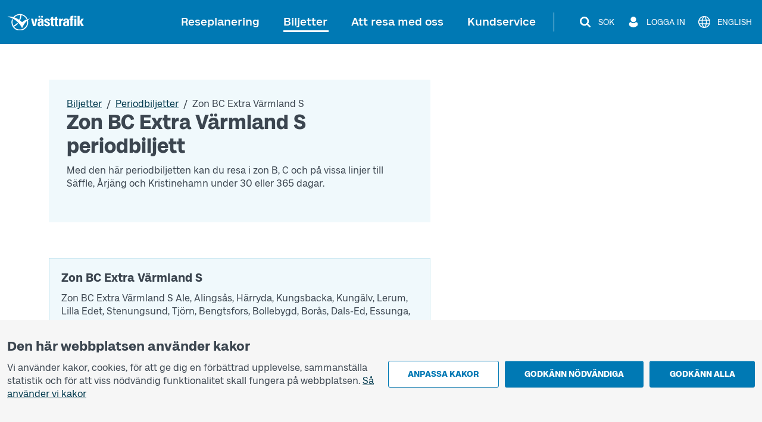

--- FILE ---
content_type: text/html; charset=utf-8
request_url: https://www.vasttrafik.se/biljetter/periodbiljetter/zon-bc-extra-varmland-s/
body_size: 25230
content:


<!DOCTYPE html>
<html lang="sv" >

<head>
    <meta charset="utf-8">
    <meta name="viewport" content="width=device-width, initial-scale=1.0" />
    <meta name="page-loaded" content="2026-01-19T03:06:18.3244626&#x2B;01:00" />
        <meta name="status" content="OK">
    <link rel="icon" href="/favicon.ico" sizes="any">
    <link rel="icon" href="/icon.svg" type="image/svg+xml">
    <link rel="apple-touch-icon" href="/apple-touch-icon.png">
        <link rel="manifest" href="/manifest.webmanifest">

    <title>Periodkort Zon BC Extra V&#xE4;rmland S | V&#xE4;sttrafik</title>
    <meta name="description" content="" />
    <link rel="canonical" href="https://www.vasttrafik.se/biljetter/periodbiljetter/zon-bc-extra-varmland-s/" />
    
<meta property="og:type" content="website" />
<meta property="og:url" content="https://www.vasttrafik.se/biljetter/periodbiljetter/zon-bc-extra-varmland-s/" />
    <meta property="og:title" content="Periodkort Zon BC Extra V&#xE4;rmland S" />
    <meta property="og:description" content="V&#xE4;sttrafik ansvarar f&#xF6;r kollektivtrafiken i V&#xE4;stra G&#xF6;taland. H&#xE4;r kan du s&#xF6;ka resor, se biljettpriser och mycket mer. Tack f&#xF6;r att du reser tillsammans!" />
        <meta property="og:image" content="https://www.vasttrafik.se/globalassets/media/bilder/blandade-bilder/vasttrafik-open-graph.jpeg?width=1200&height=630&rmode=crop&rsampler=bicubic&compand=true&format=jpg&hmac=514ad8d71b9d108e3405eb73fc988d023c7ca00e6773566e61ccf30a577b7a59" />

    


    


<script nonce="k0QEor1Vxt5LXJKdVBUqAD/W9aLSiabYf2/i7kc8YKw=">
    vt = (typeof vt === 'undefined') ? {} : vt;
    vt.translations = (typeof vt.translations === 'undefined') ? [] : vt.translations;
    vt.translations = vt.translations.concat([
        { key: 'common.search', value: 'Sök' },
        { key: 'common.closesearch', value: 'Stäng sök' },
        { key: 'common.expand', value: 'Fäll ut' },
        { key: 'common.collapse', value: 'Fäll ihop' },
        { key: 'common.autocomplete.noresults.default', value: 'Inga sökresultat' },
        { key: 'common.autocomplete.error.default', value: 'Tjänsten fungerar inte just nu. Försök igen senare.' },
        { key: 'common.autocomplete.suggestionlabel.default', value: 'Du sökte senast' },
        { key: 'common.autocomplete.suggestionlabel.commonsearches', value: 'Vanliga sökningar' },
        { key: 'common.close', value: 'Stäng' },
        { key: 'common.clear', value: 'Återställ' },
        { key: 'common.searchforms.labels.website', value: 'Webbplatssök' },
        { key: 'common.send', value: 'Skicka' },
        { key: 'common.print', value: 'Skriv ut' },
        { key: 'common.cookieconsenttext', value: '<p style="text-align: left">Vi använder kakor, cookies, för att ge dig en förbättrad upplevelse, sammanställa statistik och för att viss nödvändig funktionalitet skall fungera på webbplatsen.&nbsp;<a href="/om-vasttrafik/om-cookies/">Så använder vi kakor</a></p>' },
        { key: 'common.quickcookieconsenttext', value: '<h2>Du behöver godkänna kakor för personliga inställningar för att kunna chatta</h2><p>Dessa kakor minns val du gjort tidigare, till exempel resesökningar. <a href="/om-vasttrafik/om-cookies/">Så använder vi kakor</a></p>' },
        { key: 'common.cookiepageurl', value: '/om-vasttrafik/om-cookies/' },
        { key: 'common.managecookies', value: 'Anpassa kakor' },
        { key: 'common.approvenecessarycookies', value: 'Godkänn nödvändiga' },
        { key: 'common.approveallcookies', value: 'Godkänn alla' },
        { key: 'common.approve', value: 'Godkänn' },
        { key: 'common.loadingdata', value: 'Laddar data' },
        { key: 'common.cancel', value: 'Avbryt' },
        { key: 'common.cookieconsenttitle', value: 'Den här webbplatsen använder kakor' },
        { key: 'common.cookiemodal.title', value: 'Anpassa cookieinställningar' },
        { key: 'common.cookiemodal.necessarycookies', value: 'Nödvändiga kakor (går inte att välja bort)' },
        { key: 'common.cookiemodal.functionalcookies', value: 'Funktionella kakor' },
        { key: 'common.cookiemodal.functionalcookieshelptext', value: '<ul><li>Gör det möjligt att kunna använda chatt-funktionen</li><li>Minns val som du gjort vid ett tidigare besök, till exempel vid resesökningar</li></ul>' },
        { key: 'common.cookiemodal.analyticscookies', value: 'Analyskakor' },
        { key: 'common.cookiemodal.analyticscookieshelp1', value: 'Gör det möjligt att analysera hur du använder hemsidan för att göra förbättringar' },
        { key: 'common.cookiemodal.savechoices', value: 'Spara val' },
        { key: 'common.cookiemodal.selectcookietypes', value: 'Välj vilka kakor du vill tillåta' }
    ]);
</script>
    


    

<script nonce="k0QEor1Vxt5LXJKdVBUqAD/W9aLSiabYf2/i7kc8YKw=">
    vt = (typeof vt === 'undefined') ? {} : vt;
    vt.config = (typeof vt.config === 'undefined') ? [] : vt.config;
    vt.config = vt.config.concat([
        { key: 'apiJourneyPlannerBaseURL', value: 'https://ext-api.vasttrafik.se/pr/v4-int' },
            { key: 'raygun.apikey', value: 'fqgYRY482IIgyrXEwfozxg' }
    ]);
</script>



<script nonce="k0QEor1Vxt5LXJKdVBUqAD/W9aLSiabYf2/i7kc8YKw=">
    vt = (typeof vt === 'undefined') ? {} : vt;
    vt.config = (typeof vt.config === 'undefined') ? [] : vt.config;
    vt.config = vt.config.concat([
        { key: 'departureBoardLinkGeneratorBaseUrl', value: 'https://avgangstavla.vasttrafik.se/' },
        { key: 'trafficSituationsPageUrl', value: '/reseplanering/trafikinformation/' },
        { key: 'stopAreaPageUrl', value: '/reseplanering/hallplatser/' },
        { key: 'chatinstance', value: '' },
        { key: 'featureflags.trafficinformation.feedbackcollection', value: 'False' },
    ]);
</script>


<script nonce="k0QEor1Vxt5LXJKdVBUqAD/W9aLSiabYf2/i7kc8YKw=">
    vt = (typeof vt === 'undefined') ? {} : vt;
    vt.config = (typeof vt.config === 'undefined') ? [] : vt.config;
    vt.config = vt.config.concat([
        { key: 'ticketsuggestions.linkToToGoInformationPage', value: '/biljetter/mer-om-biljetter/vasttrafik-to-go/' },
        { key: 'ticketsuggestions.linkToTicketOfficeInformationPage', value: '/biljetter/mer-om-biljetter/ombud/' },
        { key: 'ticketsuggestions.linkToOnboardInformationPage', value: '/biljetter/mer-om-biljetter/kopa-biljett-ombord/' },
        { key: 'ticketsuggestions.linkToTapAndGoInformationPage', value: '/biljetter/mer-om-biljetter/blippbetalning/' },
        { key: 'travelplanner.validitytimefrom', value: '2025-11-19' },
        { key: 'travelplanner.validitytimeuntil', value: '2026-04-18' },
        // NV - 5212 - Buss on demand should be removed when trial period is over
        { key: 'travelplanner.linkToBussOnDemandReadMore', value: '/reseplanering/mer-om-reseplanering/buss-on-demand/' },
    ]);
</script>
    
    

    

    <script nonce="k0QEor1Vxt5LXJKdVBUqAD/W9aLSiabYf2/i7kc8YKw=">
        var _paq = window._paq = window._paq || [];
        _paq.push(['trackPageView']);
        _paq.push(['enableLinkTracking']);
        (function () {
            var u = "https://piwik-ext.vgregion.se/";
            _paq.push(['requireConsent']);
            _paq.push(['setTrackerUrl', u + 'matomo.php']);
            _paq.push(['setSecureCookie', true]);
            _paq.push(['setSiteId', '217']);
            var d = document, g = d.createElement('script'), s = d.getElementsByTagName('script')[0];
            g.async = true; g.src = u + 'matomo.js'; s.parentNode.insertBefore(g, s);
        })();
    </script>

    <link rel="preload" href="/fonts/Kollektiv-Bold.woff2" as="font" type="font/woff2" crossorigin>
<link rel="preload" href="/fonts/KollektivText-Bold.woff2" as="font" type="font/woff2" crossorigin>
<link rel="preload" href="/fonts/KollektivText-Regular.woff2" as="font" type="font/woff2" crossorigin>

    <link rel="stylesheet" href="/dist/main-x9z2OMTc.css" />
    <script type="module" src="/dist/main-BmOBSmX7.js"></script>
</head>

<body class="theme--vasttrafikse " data-whatpersist="false">
    <div id="cookie-consent"></div>
    <div id="quick-cookie-consent"></div>

    
    <div class="information-alert information-alert--unsupported-browser py-2 d-none">
        <div class="container">
            <div class="information-alert__message">
                
<p>Vi st&ouml;djer inte webbl&auml;saren Internet Explorer. V&auml;nligen anv&auml;nd en annan webbl&auml;sare.&nbsp;</p>
<p><a href="https://support.microsoft.com/sv-se/microsoft-edge/den-h%C3%A4r-webbplatsen-fungerar-inte-i-internet-explorer-8f5fc675-cd47-414c-9535-12821ddfc554?ui=sv-se&amp;rs=sv-se&amp;ad=se">Microsoft har ers&auml;tt Internet Explorer med webbl&auml;saren Edge</a></p>
            </div>
        </div>
    </div>

<noscript>
    <div class="information-alert py-2">
        <div class="container">
            <div class="information-alert__message">Aktivera Javascript i din webbl&#xE4;sare f&#xF6;r att anv&#xE4;nda alla funktioner p&#xE5; den h&#xE4;r webbplatsen.</div>
        </div>
    </div>
</noscript>




    <div class="content-wrapper d-flex flex-column">
        

<div class="d-none d-md-block">
    <nav class="text-center header-desktop outline-light">
        <a href="#main-content" class="header-desktop__main-content-link text-decoration-none d-inline-block p-1 m-1 p-lg-2 m-lg-2">Till innehållet</a>
    </nav>

    <div class="header-desktop position-relative d-print-none outline-light" data-component="header">
        <div class="container container--wider clearfix d-flex align-items-center justify-content-between py-3">
            <div class="flex-grow-1">
                <a href="/" class="text-color-white">
        <img class="header-desktop__logo fw-bold text-color-white" src="/logos/vt-logo-negative.svg" alt="Västtrafik">
                </a>
            </div>
            <div class="d-flex flex-wrap justify-content-end">
                <nav class="main-menu-desktop align-self-center" aria-label="Huvud">
                    <ul class="list-unstyled d-flex align-items-center justify-content-end">
                            <li class="text-end text-nowrap ">
                                <div class="main-menu-desktop__first-level mb-0">
                                    <a class=" text-decoration-none position-relative p-2" href="/reseplanering/">Reseplanering</a>
                                </div>
                            </li>
                            <li class="text-end text-nowrap ms-1 ms-lg-2 ms-xl-3">
                                <div class="main-menu-desktop__first-level mb-0">
                                    <a class="main-menu-desktop__current-page text-decoration-none position-relative p-2" href="/biljetter/">Biljetter</a>
                                </div>
                            </li>
                            <li class="text-end text-nowrap ms-1 ms-lg-2 ms-xl-3">
                                <div class="main-menu-desktop__first-level mb-0">
                                    <a class=" text-decoration-none position-relative p-2" href="/resa-med-oss/">Att resa med oss</a>
                                </div>
                            </li>
                            <li class="text-end text-nowrap ms-1 ms-lg-2 ms-xl-3">
                                <div class="main-menu-desktop__first-level mb-0">
                                    <a class=" text-decoration-none position-relative p-2" href="/kundservice/">Kundservice</a>
                                </div>
                            </li>
                    </ul>
                </nav>

                    <span class="header-desktop__divider align-self-center ms-1 mx-lg-3"></span>
                <nav class="secondary-menu-desktop d-flex align-items-center">
                    <ul class="list-unstyled d-flex align-items-center ms-lg-1">
                        <li class="d-flex justify-content-center ms-2 flex-shrink-0">
                            <button type="button" class="btn--unstyled collapsed d-flex align-items-center px-1 py-1 text-color-white" data-bs-toggle="collapse" data-bs-target="#site-search-desktop-wrapper" aria-expanded="false" aria-controls="site-search-desktop-wrapper" aria-haspopup="true" data-component="secondary-menu-desktop-search-button" aria-label="S&#xF6;k">
                                <img src="/icons/magnifying-glass-default-white.svg" alt="" class="secondary-menu-desktop__icon text-color-white" />
                                <span class="secondary-menu-desktop__text d-none d-xl-block ms-2">S&#xF6;k</span>
                                <img src="/graphical-elements/active-menu-indicator-white.svg" alt="" class="secondary-menu-desktop__menu-arrow d-none" data-component="secondary-menu-desktop-search-menu-arrow" aria-hidden="true" />
                            </button>
                        </li>
                            <li class="d-flex justify-content-center ms-2 flex-shrink-0">
                                <button type="button" id="secondary-menu-desktop-login-menu-button" class="btn--unstyled d-flex align-items-center px-1 py-1 text-color-white" data-bs-toggle="collapse" data-bs-target="#login-desktop" aria-haspopup="true" aria-expanded="false" aria-controls="login-desktop" aria-label="Logga in " data-component="secondary-menu-desktop-login-menu-button">
                                    <img src="/icons/user-default-white.svg" alt="" class="secondary-menu-desktop__icon text-color-white" />
                                    <span class="secondary-menu-desktop__text d-none d-xl-block ms-1 ms-lg-2">Logga in </span>
                                    <img src="/graphical-elements/active-menu-indicator-white.svg" alt="" class="secondary-menu-desktop__menu-arrow d-none" data-component="secondary-menu-desktop-login-menu-arrow" aria-hidden="true" />
                                </button>
                            </li>
                            <li class="d-flex justify-content-center ms-2">
                                <a href="/en/Tickets/period-tickets/zon-bc-extra-varmland-s/" class="secondary-menu-desktop__link btn--unstyled d-flex align-items-center px-1 py-1 text-color-white" data-component="language-link-desktop" aria-label="English">
                                    <img src="/icons/globe-default-white.svg" alt="" class="secondary-menu-desktop__icon text-color-white" />
                                    <span class="language-link-desktop__text secondary-menu-desktop__text ms-1 ms-lg-2 d-none d-lg-block" lang="en">English</span>
                                </a>
                            </li>
                    </ul>
                </nav>
            </div>
        </div>
    </div>

    

<div class="site-search-desktop-wrapper collapse position-relative container-md d-print-none" id="site-search-desktop-wrapper" data-component="site-search-desktop-component">
    <div id="site-search-desktop-placeholder"></div>
</div>

<script nonce="k0QEor1Vxt5LXJKdVBUqAD/W9aLSiabYf2/i7kc8YKw=">
    vt = (typeof vt === 'undefined') ? {} : vt;
    vt.config = (typeof vt.config === 'undefined') ? [] : vt.config;
    vt.config = vt.config.concat([
        { key: 'sitesearch.searchpageurl', value: '/sok/' }
    ]);
</script>


        
<div class="collapse position-relative container container--wider d-print-none" id="login-desktop" data-component="login-desktop-component">
    <div class="d-flex">
        <div class="d-flex align-items-center ps-3 py-3 outline-normal text-nowrap ms-auto">
            <span class="fw-semi-bold">Logga in:</span>
                <a class="ms-2 py-1 px-1" href="https://mittkonto.vasttrafik.se/" data-component="desktop-login-button">Logga in: privatkund</a>
                <a class="ms-2 py-1 px-1" href="/foretag/" data-component="desktop-login-button">Logga in: f&#xF6;retagskund</a>
        </div>
    </div>
</div>

</div>
        

<div class="position-relative header-mobile d-md-none container-lg pt-2 pb-2 d-print-none outline-light" data-component="header">
    <div class="d-flex align-items-center justify-content-between w-100">
        <div>
            <a class="d-inline-block h3 mb-0 text-color-white" href="/">
        <img class="header-mobile__logo text-color-white" src="/logos/vt-logo-negative.svg" alt="Västtrafik">
            </a>
        </div>
        <div>
            <button id="mobile-menu-button" class="header-mobile__menu-button btn--unstyled d-flex align-items-center h-100 collapsed" aria-label="Öppna navigationsmeny" title="Öppna navigationsmeny" type="button" aria-expanded="false" aria-controls="menu-mobile" data-component="mobile-menu-button">
                <img src="/icons/bars-default-white.svg" alt="" class="header-mobile__icon" data-component="mobile-menu-button-image" />
                <img src="/icons/xmark-default-white.svg" alt="" class="header-mobile__icon d-none" data-component="mobile-menu-button-close-image" />
                <span class="header-mobile__menu-button-text text-end">
                    <span class="header-mobile__text fw-medium" data-component="mobile-menu-button-text">Meny</span>
                    <span class="header-mobile__text fw-medium d-none" data-component="mobile-menu-button-close-text">Stäng</span>
                </span>
            </button>
        </div>
    </div>
</div>


<nav id="menu-mobile" class="menu-mobile position-fixed d-md-none" data-component="menu-mobile-component">
    <div id="site-search-form-mobile"></div>
    <ul class="list-unstyled">
            <li class="border-bottom menu-mobile__first-level menu-mobile__first-level--neutral border-end">
                <div class="d-flex align-items-stretch ps-2 menu-mobile__first-level-link  menu-mobile__has-submenu menu-mobile__has-submenu--first-level">
                    <a class="position-relative border-end flex-grow-1" href="/reseplanering/">
                        <span class="w-100 d-inline-block">Reseplanering</span>
                    </a>
                        <button class="menu-mobile__toggle-button flex-shrink-0 collapsed" data-first-level-toggle data-bs-toggle="collapse" aria-expanded="false" aria-controls="menu-mobile-item-1037" data-bs-target="#menu-mobile-item-1037">&nbsp;</button>
                </div>

                    <div id="menu-mobile-item-1037" class="collapse  border-top" data-bs-parent="#menu-mobile">
                        <ul class="list-unstyled">
        <li class="menu-mobile__sub-level menu-mobile__sub-level--1   ">
                <a class="position-relative collapsed bg-white menu-mobile__sub-level-link w-100 d-inline-block" href="/reseplanering/reseplaneraren/">
                    <span class="d-inline-block pe-1 ps-4">
                        <span class="">
                            Reseplaneraren
                        </span>
                    </span>
                </a>
        </li>
        <li class="menu-mobile__sub-level menu-mobile__sub-level--1   ">
                <a class="position-relative collapsed bg-white menu-mobile__sub-level-link w-100 d-inline-block" href="/reseplanering/trafikinformation/">
                    <span class="d-inline-block pe-1 ps-4">
                        <span class="">
                            Trafikinformation
                        </span>
                    </span>
                </a>
        </li>
        <li class="menu-mobile__sub-level menu-mobile__sub-level--1   ">
                <a class="position-relative collapsed bg-white menu-mobile__sub-level-link w-100 d-inline-block" href="/reseplanering/tidtabeller/">
                    <span class="d-inline-block pe-1 ps-4">
                        <span class="">
                            Tidtabeller
                        </span>
                    </span>
                </a>
        </li>
        <li class="menu-mobile__sub-level menu-mobile__sub-level--1   ">
                <a class="position-relative collapsed bg-white menu-mobile__sub-level-link w-100 d-inline-block" href="/reseplanering/hallplatser/">
                    <span class="d-inline-block pe-1 ps-4">
                        <span class="">
                            H&#xE5;llplatskarta och zonkarta
                        </span>
                    </span>
                </a>
        </li>
        <li class="menu-mobile__sub-level menu-mobile__sub-level--1   ">
                <a class="position-relative collapsed bg-white menu-mobile__sub-level-link w-100 d-inline-block" href="/reseplanering/hallplatslista/">
                    <span class="d-inline-block pe-1 ps-4">
                        <span class="">
                            H&#xE5;llplatslista
                        </span>
                    </span>
                </a>
        </li>
        <li class="menu-mobile__sub-level menu-mobile__sub-level--1   ">
                <a class="position-relative collapsed bg-white menu-mobile__sub-level-link w-100 d-inline-block" href="/reseplanering/abc/">
                    <span class="d-inline-block pe-1 ps-4">
                        <span class="">
                            V&#xE4;sttrafiks zoner
                        </span>
                    </span>
                </a>
        </li>
        <li class="menu-mobile__sub-level menu-mobile__sub-level--1   ">
                <button class="position-relative d-flex align-items-stretch py-0 text-start btn--unstyled bg-white menu-mobile__sub-level-link w-100 d-inline-block menu-mobile__has-submenu menu-mobile__has-submenu--placeholder collapsed" type="button" data-bs-toggle="collapse" data-bs-target="#menu-mobile-item-1075" aria-expanded="false" aria-controls="menu-mobile-item-1075">
                    <span class="flex-grow-1 d-inline-block border-end ps-4">
                        Mer om reseplanering
                    </span>
                    <span class="toggle-button flex-shrink-0">&nbsp;</span>
                </button>
                <div id="menu-mobile-item-1075" class="collapse  border-top" data-bs-parent="#menu-mobile-item-1037">
                    <ul class="list-unstyled bg-white">
        <li class="menu-mobile__sub-level menu-mobile__sub-level--2  ps-3 ">
                <a class="position-relative collapsed ps-4 menu-mobile__sub-level-link w-100 d-inline-block" href="/reseplanering/mer-om-reseplanering/linjekartor/">
                    <span class="d-inline-block pe-1 ">
                        <span class="">
            <span class="me-1">
                    -
            </span>
                            Linjekartor
                        </span>
                    </span>
                </a>
        </li>
        <li class="menu-mobile__sub-level menu-mobile__sub-level--2  ps-3 ">
                <a class="position-relative collapsed ps-4 menu-mobile__sub-level-link w-100 d-inline-block" href="/reseplanering/mer-om-reseplanering/pendelparkeringar/">
                    <span class="d-inline-block pe-1 ">
                        <span class="">
            <span class="me-1">
                    -
            </span>
                            Pendelparkeringar
                        </span>
                    </span>
                </a>
        </li>
        <li class="menu-mobile__sub-level menu-mobile__sub-level--2  ps-3 ">
                <a class="position-relative collapsed ps-4 menu-mobile__sub-level-link w-100 d-inline-block" href="/reseplanering/mer-om-reseplanering/avgangstavla/">
                    <span class="d-inline-block pe-1 ">
                        <span class="">
            <span class="me-1">
                    -
            </span>
                            Avg&#xE5;ngstavla
                        </span>
                    </span>
                </a>
        </li>
        <li class="menu-mobile__sub-level menu-mobile__sub-level--2  ps-3 ">
                <a class="position-relative collapsed ps-4 menu-mobile__sub-level-link w-100 d-inline-block" href="/reseplanering/mer-om-reseplanering/tag/">
                    <span class="d-inline-block pe-1 ">
                        <span class="">
            <span class="me-1">
                    -
            </span>
                            T&#xE5;g
                        </span>
                    </span>
                </a>
        </li>
        <li class="menu-mobile__sub-level menu-mobile__sub-level--2  ps-3 ">
                <a class="position-relative collapsed ps-4 menu-mobile__sub-level-link w-100 d-inline-block" href="/reseplanering/mer-om-reseplanering/ersattningstrafik/">
                    <span class="d-inline-block pe-1 ">
                        <span class="">
            <span class="me-1">
                    -
            </span>
                            Ers&#xE4;ttningstrafik f&#xF6;r t&#xE5;g
                        </span>
                    </span>
                </a>
        </li>
                    </ul>
                </div>
        </li>
        <li class="menu-mobile__sub-level menu-mobile__sub-level--1   ">
                <button class="position-relative d-flex align-items-stretch py-0 text-start btn--unstyled bg-white menu-mobile__sub-level-link w-100 d-inline-block menu-mobile__has-submenu menu-mobile__has-submenu--placeholder collapsed" type="button" data-bs-toggle="collapse" data-bs-target="#menu-mobile-item-1136" aria-expanded="false" aria-controls="menu-mobile-item-1136">
                    <span class="flex-grow-1 d-inline-block border-end ps-4">
                        Anropsstyrd trafik
                    </span>
                    <span class="toggle-button flex-shrink-0">&nbsp;</span>
                </button>
                <div id="menu-mobile-item-1136" class="collapse  border-top" data-bs-parent="#menu-mobile-item-1037">
                    <ul class="list-unstyled bg-white">
        <li class="menu-mobile__sub-level menu-mobile__sub-level--2  ps-3 ">
                <a class="position-relative collapsed ps-4 menu-mobile__sub-level-link w-100 d-inline-block" href="/reseplanering/anropsstyrd-trafik/nartrafik/">
                    <span class="d-inline-block pe-1 ">
                        <span class="">
            <span class="me-1">
                    -
            </span>
                            N&#xE4;rtrafik
                        </span>
                    </span>
                </a>
        </li>
        <li class="menu-mobile__sub-level menu-mobile__sub-level--2  ps-3 ">
                <a class="position-relative collapsed ps-4 menu-mobile__sub-level-link w-100 d-inline-block" href="/reseplanering/anropsstyrd-trafik/flextrafik/">
                    <span class="d-inline-block pe-1 ">
                        <span class="">
            <span class="me-1">
                    -
            </span>
                            Flextrafik
                        </span>
                    </span>
                </a>
        </li>
        <li class="menu-mobile__sub-level menu-mobile__sub-level--2  ps-3 ">
                <a class="position-relative collapsed ps-4 menu-mobile__sub-level-link w-100 d-inline-block" href="/reseplanering/anropsstyrd-trafik/anropsstyrda-turer/">
                    <span class="d-inline-block pe-1 ">
                        <span class="">
            <span class="me-1">
                    -
            </span>
                            Anropsstyrda turer
                        </span>
                    </span>
                </a>
        </li>
        <li class="menu-mobile__sub-level menu-mobile__sub-level--2  ps-3 ">
                <a class="position-relative collapsed ps-4 menu-mobile__sub-level-link w-100 d-inline-block" href="/reseplanering/anropsstyrd-trafik/flexlinje/">
                    <span class="d-inline-block pe-1 ">
                        <span class="">
            <span class="me-1">
                    -
            </span>
                            Flexlinje
                        </span>
                    </span>
                </a>
        </li>
        <li class="menu-mobile__sub-level menu-mobile__sub-level--2  ps-3 ">
                <a class="position-relative collapsed ps-4 menu-mobile__sub-level-link w-100 d-inline-block" href="/reseplanering/anropsstyrd-trafik/narbuss/">
                    <span class="d-inline-block pe-1 ">
                        <span class="">
            <span class="me-1">
                    -
            </span>
                            N&#xE4;rbuss
                        </span>
                    </span>
                </a>
        </li>
                    </ul>
                </div>
        </li>
        <li class="menu-mobile__sub-level menu-mobile__sub-level--1   ">
                <button class="position-relative d-flex align-items-stretch py-0 text-start btn--unstyled bg-white menu-mobile__sub-level-link w-100 d-inline-block menu-mobile__has-submenu menu-mobile__has-submenu--placeholder collapsed" type="button" data-bs-toggle="collapse" data-bs-target="#menu-mobile-item-26177" aria-expanded="false" aria-controls="menu-mobile-item-26177">
                    <span class="flex-grow-1 d-inline-block border-end ps-4">
                        S&#xE4;rskild kollektivtrafik
                    </span>
                    <span class="toggle-button flex-shrink-0">&nbsp;</span>
                </button>
                <div id="menu-mobile-item-26177" class="collapse  border-top" data-bs-parent="#menu-mobile-item-1037">
                    <ul class="list-unstyled bg-white">
        <li class="menu-mobile__sub-level menu-mobile__sub-level--2  ps-3 ">
                <a class="position-relative collapsed ps-4 menu-mobile__sub-level-link w-100 d-inline-block" href="/reseplanering/sarskild-kollektivtrafik/sjukresor/">
                    <span class="d-inline-block pe-1 ">
                        <span class="">
            <span class="me-1">
                    -
            </span>
                            Sjukresa
                        </span>
                    </span>
                </a>
        </li>
        <li class="menu-mobile__sub-level menu-mobile__sub-level--2  ps-3 ">
                <a class="position-relative collapsed ps-4 menu-mobile__sub-level-link w-100 d-inline-block" href="/reseplanering/sarskild-kollektivtrafik/fardtjanst/">
                    <span class="d-inline-block pe-1 ">
                        <span class="">
            <span class="me-1">
                    -
            </span>
                            F&#xE4;rdtj&#xE4;nst
                        </span>
                    </span>
                </a>
        </li>
        <li class="menu-mobile__sub-level menu-mobile__sub-level--2  ps-3 ">
                <a class="position-relative collapsed ps-4 menu-mobile__sub-level-link w-100 d-inline-block" href="/reseplanering/sarskild-kollektivtrafik/kommunala-serviceresor/">
                    <span class="d-inline-block pe-1 ">
                        <span class="">
            <span class="me-1">
                    -
            </span>
                            Kommunala serviceresor
                        </span>
                    </span>
                </a>
        </li>
        <li class="menu-mobile__sub-level menu-mobile__sub-level--2  ps-3 ">
                <a class="position-relative collapsed ps-4 menu-mobile__sub-level-link w-100 d-inline-block" href="/reseplanering/sarskild-kollektivtrafik/skolskjuts/">
                    <span class="d-inline-block pe-1 ">
                        <span class="">
            <span class="me-1">
                    -
            </span>
                            Skolskjuts
                        </span>
                    </span>
                </a>
        </li>
        <li class="menu-mobile__sub-level menu-mobile__sub-level--2  ps-3 ">
                <a class="position-relative collapsed ps-4 menu-mobile__sub-level-link w-100 d-inline-block" href="/reseplanering/sarskild-kollektivtrafik/boka-resa/">
                    <span class="d-inline-block pe-1 ">
                        <span class="">
            <span class="me-1">
                    -
            </span>
                            Boka resa
                        </span>
                    </span>
                </a>
        </li>
                    </ul>
                </div>
        </li>
                        </ul>
                    </div>
            </li>
            <li class="border-bottom menu-mobile__first-level  border-end">
                <div class="d-flex align-items-stretch ps-2 menu-mobile__first-level-link  menu-mobile__has-submenu menu-mobile__has-submenu--first-level">
                    <a class="position-relative border-end flex-grow-1" href="/biljetter/">
                        <span class="w-100 d-inline-block">Biljetter</span>
                    </a>
                        <button class="menu-mobile__toggle-button flex-shrink-0 " data-first-level-toggle data-bs-toggle="collapse" aria-expanded="true" aria-controls="menu-mobile-item-87" data-bs-target="#menu-mobile-item-87">&nbsp;</button>
                </div>

                    <div id="menu-mobile-item-87" class="collapse show border-top" data-bs-parent="#menu-mobile">
                        <ul class="list-unstyled">
        <li class="menu-mobile__sub-level menu-mobile__sub-level--1   ">
                <a class="position-relative collapsed bg-white menu-mobile__sub-level-link w-100 d-inline-block" href="/biljetter/enkelbiljetter/">
                    <span class="d-inline-block pe-1 ps-4">
                        <span class="">
                            Enkelbiljetter
                        </span>
                    </span>
                </a>
        </li>
        <li class="menu-mobile__sub-level menu-mobile__sub-level--1   ">
                <a class="position-relative collapsed bg-white menu-mobile__sub-level-link w-100 d-inline-block" href="/biljetter/periodbiljetter/">
                    <span class="d-inline-block pe-1 ps-4">
                        <span class="fw-medium">
                            Periodbiljetter
                        </span>
                    </span>
                </a>
        </li>
        <li class="menu-mobile__sub-level menu-mobile__sub-level--1   ">
                <a class="position-relative collapsed bg-white menu-mobile__sub-level-link w-100 d-inline-block" href="/biljetter/dygnsbiljetter/">
                    <span class="d-inline-block pe-1 ps-4">
                        <span class="">
                            Dygnsbiljetter
                        </span>
                    </span>
                </a>
        </li>
        <li class="menu-mobile__sub-level menu-mobile__sub-level--1   ">
                <button class="position-relative d-flex align-items-stretch py-0 text-start btn--unstyled bg-white menu-mobile__sub-level-link w-100 d-inline-block menu-mobile__has-submenu menu-mobile__has-submenu--placeholder collapsed" type="button" data-bs-toggle="collapse" data-bs-target="#menu-mobile-item-219" aria-expanded="false" aria-controls="menu-mobile-item-219">
                    <span class="flex-grow-1 d-inline-block border-end ps-4">
                        &#xD6;vriga biljetter
                    </span>
                    <span class="toggle-button flex-shrink-0">&nbsp;</span>
                </button>
                <div id="menu-mobile-item-219" class="collapse  border-top" data-bs-parent="#menu-mobile-item-87">
                    <ul class="list-unstyled bg-white">
        <li class="menu-mobile__sub-level menu-mobile__sub-level--2  ps-3 ">
                <a class="position-relative collapsed ps-4 menu-mobile__sub-level-link w-100 d-inline-block" href="/biljetter/andra-biljetter/fritidskort/">
                    <span class="d-inline-block pe-1 ">
                        <span class="">
            <span class="me-1">
                    -
            </span>
                            Fritidskort
                        </span>
                    </span>
                </a>
        </li>
        <li class="menu-mobile__sub-level menu-mobile__sub-level--2  ps-3 ">
                <a class="position-relative collapsed ps-4 menu-mobile__sub-level-link w-100 d-inline-block" href="/biljetter/andra-biljetter/skolkort/">
                    <span class="d-inline-block pe-1 ">
                        <span class="">
            <span class="me-1">
                    -
            </span>
                            Skolkort
                        </span>
                    </span>
                </a>
        </li>
        <li class="menu-mobile__sub-level menu-mobile__sub-level--2  ps-3 ">
                <a class="position-relative collapsed ps-4 menu-mobile__sub-level-link w-100 d-inline-block" href="/biljetter/andra-biljetter/vasttrafik-seniorbiljett/">
                    <span class="d-inline-block pe-1 ">
                        <span class="">
            <span class="me-1">
                    -
            </span>
                            Seniorbiljett
                        </span>
                    </span>
                </a>
        </li>
                    </ul>
                </div>
        </li>
        <li class="menu-mobile__sub-level menu-mobile__sub-level--1   ">
                <button class="position-relative d-flex align-items-stretch py-0 text-start btn--unstyled bg-white menu-mobile__sub-level-link w-100 d-inline-block menu-mobile__has-submenu menu-mobile__has-submenu--placeholder collapsed" type="button" data-bs-toggle="collapse" data-bs-target="#menu-mobile-item-218" aria-expanded="false" aria-controls="menu-mobile-item-218">
                    <span class="flex-grow-1 d-inline-block border-end ps-4">
                        Mer om biljetter
                    </span>
                    <span class="toggle-button flex-shrink-0">&nbsp;</span>
                </button>
                <div id="menu-mobile-item-218" class="collapse  border-top" data-bs-parent="#menu-mobile-item-87">
                    <ul class="list-unstyled bg-white">
        <li class="menu-mobile__sub-level menu-mobile__sub-level--2  ps-3 ">
                <a class="position-relative collapsed ps-4 menu-mobile__sub-level-link w-100 d-inline-block" href="/biljetter/mer-om-biljetter/vasttrafik-to-go/">
                    <span class="d-inline-block pe-1 ">
                        <span class="">
            <span class="me-1">
                    -
            </span>
                            Appen V&#xE4;sttrafik To Go
                        </span>
                    </span>
                </a>
        </li>
        <li class="menu-mobile__sub-level menu-mobile__sub-level--2  ps-3 ">
                <a class="position-relative collapsed ps-4 menu-mobile__sub-level-link w-100 d-inline-block" href="/biljetter/mer-om-biljetter/blippbetalning/">
                    <span class="d-inline-block pe-1 ">
                        <span class="">
            <span class="me-1">
                    -
            </span>
                            Blippbetalning
                        </span>
                    </span>
                </a>
        </li>
        <li class="menu-mobile__sub-level menu-mobile__sub-level--2  ps-3 ">
                <a class="position-relative collapsed ps-4 menu-mobile__sub-level-link w-100 d-inline-block" href="/biljetter/mer-om-biljetter/ombud/">
                    <span class="d-inline-block pe-1 ">
                        <span class="">
            <span class="me-1">
                    -
            </span>
                            F&#xF6;rs&#xE4;ljningsombud
                        </span>
                    </span>
                </a>
        </li>
        <li class="menu-mobile__sub-level menu-mobile__sub-level--2  ps-3 ">
                <a class="position-relative collapsed ps-4 menu-mobile__sub-level-link w-100 d-inline-block" href="/biljetter/mer-om-biljetter/kopa-biljett-ombord/">
                    <span class="d-inline-block pe-1 ">
                        <span class="">
            <span class="me-1">
                    -
            </span>
                            K&#xF6;pa biljett ombord
                        </span>
                    </span>
                </a>
        </li>
        <li class="menu-mobile__sub-level menu-mobile__sub-level--2  ps-3 ">
                <a class="position-relative collapsed ps-4 menu-mobile__sub-level-link w-100 d-inline-block" href="/biljetter/mer-om-biljetter/kontoladdning/">
                    <span class="d-inline-block pe-1 ">
                        <span class="">
            <span class="me-1">
                    -
            </span>
                            Kontoladdning
                        </span>
                    </span>
                </a>
        </li>
        <li class="menu-mobile__sub-level menu-mobile__sub-level--2  ps-3 ">
                <a class="position-relative collapsed ps-4 menu-mobile__sub-level-link w-100 d-inline-block" href="/biljetter/mer-om-biljetter/stationsledsagning/">
                    <span class="d-inline-block pe-1 ">
                        <span class="">
            <span class="me-1">
                    -
            </span>
                            Stationsledsagning
                        </span>
                    </span>
                </a>
        </li>
        <li class="menu-mobile__sub-level menu-mobile__sub-level--2  ps-3 ">
                <a class="position-relative collapsed ps-4 menu-mobile__sub-level-link w-100 d-inline-block" href="/biljetter/mer-om-biljetter/rabatt-med-intygskort/">
                    <span class="d-inline-block pe-1 ">
                        <span class="">
            <span class="me-1">
                    -
            </span>
                            Rabatt med Intygskort
                        </span>
                    </span>
                </a>
        </li>
        <li class="menu-mobile__sub-level menu-mobile__sub-level--2  ps-3 ">
                <a class="position-relative collapsed ps-4 menu-mobile__sub-level-link w-100 d-inline-block" href="/biljetter/mer-om-biljetter/studentrabatt/">
                    <span class="d-inline-block pe-1 ">
                        <span class="">
            <span class="me-1">
                    -
            </span>
                            Studentrabatt
                        </span>
                    </span>
                </a>
        </li>
        <li class="menu-mobile__sub-level menu-mobile__sub-level--2  ps-3 ">
                <a class="position-relative collapsed ps-4 menu-mobile__sub-level-link w-100 d-inline-block" href="/biljetter/mer-om-biljetter/forlustgaranti/">
                    <span class="d-inline-block pe-1 ">
                        <span class="">
            <span class="me-1">
                    -
            </span>
                            Registrera kort/biljett
                        </span>
                    </span>
                </a>
        </li>
        <li class="menu-mobile__sub-level menu-mobile__sub-level--2  ps-3 ">
                <a class="position-relative collapsed ps-4 menu-mobile__sub-level-link w-100 d-inline-block" href="/biljetter/mer-om-biljetter/kop-och-resevillkor/">
                    <span class="d-inline-block pe-1 ">
                        <span class="">
            <span class="me-1">
                    -
            </span>
                            K&#xF6;p- och resevillkor
                        </span>
                    </span>
                </a>
        </li>
        <li class="menu-mobile__sub-level menu-mobile__sub-level--2  ps-3 ">
                <a class="position-relative collapsed ps-4 menu-mobile__sub-level-link w-100 d-inline-block" href="/biljetter/mer-om-biljetter/kortlasaren/">
                    <span class="d-inline-block pe-1 ">
                        <span class="">
            <span class="me-1">
                    -
            </span>
                            Kortl&#xE4;saren
                        </span>
                    </span>
                </a>
        </li>
        <li class="menu-mobile__sub-level menu-mobile__sub-level--2  ps-3 ">
                <a class="position-relative collapsed ps-4 menu-mobile__sub-level-link w-100 d-inline-block" href="/biljetter/mer-om-biljetter/vasttrafiks-biljetter-hos-andra-tagbolag/">
                    <span class="d-inline-block pe-1 ">
                        <span class="">
            <span class="me-1">
                    -
            </span>
                            V&#xE4;sttrafiks biljetter hos andra t&#xE5;gbolag
                        </span>
                    </span>
                </a>
        </li>
        <li class="menu-mobile__sub-level menu-mobile__sub-level--2  ps-3 ">
                <a class="position-relative collapsed ps-4 menu-mobile__sub-level-link w-100 d-inline-block" href="/biljetter/mer-om-biljetter/rakna-ut-din-pendlingskostnad/">
                    <span class="d-inline-block pe-1 ">
                        <span class="">
            <span class="me-1">
                    -
            </span>
                            R&#xE4;kna ut din pendlingskostnad
                        </span>
                    </span>
                </a>
        </li>
        <li class="menu-mobile__sub-level menu-mobile__sub-level--2  ps-3 ">
                <a class="position-relative collapsed ps-4 menu-mobile__sub-level-link w-100 d-inline-block" href="/biljetter/mer-om-biljetter/reshjalpskort/">
                    <span class="d-inline-block pe-1 ">
                        <span class="">
            <span class="me-1">
                    -
            </span>
                            Reshj&#xE4;lpskort
                        </span>
                    </span>
                </a>
        </li>
                    </ul>
                </div>
        </li>
        <li class="menu-mobile__sub-level menu-mobile__sub-level--1   ">
                <button class="position-relative d-flex align-items-stretch py-0 text-start btn--unstyled bg-white menu-mobile__sub-level-link w-100 d-inline-block menu-mobile__has-submenu menu-mobile__has-submenu--placeholder collapsed" type="button" data-bs-toggle="collapse" data-bs-target="#menu-mobile-item-36937" aria-expanded="false" aria-controls="menu-mobile-item-36937">
                    <span class="flex-grow-1 d-inline-block border-end ps-4">
                        Rabatter
                    </span>
                    <span class="toggle-button flex-shrink-0">&nbsp;</span>
                </button>
                <div id="menu-mobile-item-36937" class="collapse  border-top" data-bs-parent="#menu-mobile-item-87">
                    <ul class="list-unstyled bg-white">
        <li class="menu-mobile__sub-level menu-mobile__sub-level--2  ps-3 ">
                <a class="position-relative collapsed ps-4 menu-mobile__sub-level-link w-100 d-inline-block" href="/biljetter/rabatter/billigare-periodbiljetter-for-goteborgare/">
                    <span class="d-inline-block pe-1 ">
                        <span class="">
            <span class="me-1">
                    -
            </span>
                            Billigare periodbiljetter f&#xF6;r g&#xF6;teborgare
                        </span>
                    </span>
                </a>
        </li>
                    </ul>
                </div>
        </li>
                        </ul>
                    </div>
            </li>
            <li class="border-bottom menu-mobile__first-level menu-mobile__first-level--neutral border-end">
                <div class="d-flex align-items-stretch ps-2 menu-mobile__first-level-link  menu-mobile__has-submenu menu-mobile__has-submenu--first-level">
                    <a class="position-relative border-end flex-grow-1" href="/resa-med-oss/">
                        <span class="w-100 d-inline-block">Att resa med oss</span>
                    </a>
                        <button class="menu-mobile__toggle-button flex-shrink-0 collapsed" data-first-level-toggle data-bs-toggle="collapse" aria-expanded="false" aria-controls="menu-mobile-item-913" data-bs-target="#menu-mobile-item-913">&nbsp;</button>
                </div>

                    <div id="menu-mobile-item-913" class="collapse  border-top" data-bs-parent="#menu-mobile">
                        <ul class="list-unstyled">
        <li class="menu-mobile__sub-level menu-mobile__sub-level--1   ">
                <button class="position-relative d-flex align-items-stretch py-0 text-start btn--unstyled bg-white menu-mobile__sub-level-link w-100 d-inline-block menu-mobile__has-submenu menu-mobile__has-submenu--placeholder collapsed" type="button" data-bs-toggle="collapse" data-bs-target="#menu-mobile-item-998" aria-expanded="false" aria-controls="menu-mobile-item-998">
                    <span class="flex-grow-1 d-inline-block border-end ps-4">
                        F&#xF6;re resan
                    </span>
                    <span class="toggle-button flex-shrink-0">&nbsp;</span>
                </button>
                <div id="menu-mobile-item-998" class="collapse  border-top" data-bs-parent="#menu-mobile-item-913">
                    <ul class="list-unstyled bg-white">
        <li class="menu-mobile__sub-level menu-mobile__sub-level--2  ps-3 ">
                <a class="position-relative collapsed ps-4 menu-mobile__sub-level-link w-100 d-inline-block" href="/resa-med-oss/fore-resan/Reseplaneraren/">
                    <span class="d-inline-block pe-1 ">
                        <span class="">
            <span class="me-1">
                    -
            </span>
                            Reseplanering
                        </span>
                    </span>
                </a>
        </li>
        <li class="menu-mobile__sub-level menu-mobile__sub-level--2  ps-3 ">
                <a class="position-relative collapsed ps-4 menu-mobile__sub-level-link w-100 d-inline-block" href="/biljetter/">
                    <span class="d-inline-block pe-1 ">
                        <span class="">
            <span class="me-1">
                    -
            </span>
                            Biljettyper
                        </span>
                    </span>
                </a>
        </li>
        <li class="menu-mobile__sub-level menu-mobile__sub-level--2  ps-3 ">
                <a class="position-relative collapsed ps-4 menu-mobile__sub-level-link w-100 d-inline-block" href="/resa-med-oss/fore-resan/aldersgranser/">
                    <span class="d-inline-block pe-1 ">
                        <span class="">
            <span class="me-1">
                    -
            </span>
                            &#xC5;ldersgr&#xE4;nser
                        </span>
                    </span>
                </a>
        </li>
        <li class="menu-mobile__sub-level menu-mobile__sub-level--2  ps-3 ">
                <a class="position-relative collapsed ps-4 menu-mobile__sub-level-link w-100 d-inline-block" href="/resa-med-oss/fore-resan/kopa-biljett/">
                    <span class="d-inline-block pe-1 ">
                        <span class="">
            <span class="me-1">
                    -
            </span>
                            K&#xF6;pa biljett
                        </span>
                    </span>
                </a>
        </li>
                    </ul>
                </div>
        </li>
        <li class="menu-mobile__sub-level menu-mobile__sub-level--1   ">
                <button class="position-relative d-flex align-items-stretch py-0 text-start btn--unstyled bg-white menu-mobile__sub-level-link w-100 d-inline-block menu-mobile__has-submenu menu-mobile__has-submenu--placeholder collapsed" type="button" data-bs-toggle="collapse" data-bs-target="#menu-mobile-item-999" aria-expanded="false" aria-controls="menu-mobile-item-999">
                    <span class="flex-grow-1 d-inline-block border-end ps-4">
                        Under resan
                    </span>
                    <span class="toggle-button flex-shrink-0">&nbsp;</span>
                </button>
                <div id="menu-mobile-item-999" class="collapse  border-top" data-bs-parent="#menu-mobile-item-913">
                    <ul class="list-unstyled bg-white">
        <li class="menu-mobile__sub-level menu-mobile__sub-level--2  ps-3 ">
                <a class="position-relative collapsed ps-4 menu-mobile__sub-level-link w-100 d-inline-block" href="/resa-med-oss/under-resan/visa-biljetten-ombord/">
                    <span class="d-inline-block pe-1 ">
                        <span class="">
            <span class="me-1">
                    -
            </span>
                            Stiga p&#xE5; och av
                        </span>
                    </span>
                </a>
        </li>
        <li class="menu-mobile__sub-level menu-mobile__sub-level--2  ps-3 ">
                <a class="position-relative collapsed ps-4 menu-mobile__sub-level-link w-100 d-inline-block" href="/resa-med-oss/under-resan/visa-biljetten-ombord/">
                    <span class="d-inline-block pe-1 ">
                        <span class="">
            <span class="me-1">
                    -
            </span>
                            Stiga p&#xE5; och visa biljetten
                        </span>
                    </span>
                </a>
        </li>
        <li class="menu-mobile__sub-level menu-mobile__sub-level--2  ps-3 ">
                <a class="position-relative collapsed ps-4 menu-mobile__sub-level-link w-100 d-inline-block" href="/resa-med-oss/under-resan/biljettkontroll/">
                    <span class="d-inline-block pe-1 ">
                        <span class="">
            <span class="me-1">
                    -
            </span>
                            Biljettkontroll
                        </span>
                    </span>
                </a>
        </li>
        <li class="menu-mobile__sub-level menu-mobile__sub-level--2  ps-3 ">
                <a class="position-relative collapsed ps-4 menu-mobile__sub-level-link w-100 d-inline-block" href="/resa-med-oss/under-resan/Regler-ombord/">
                    <span class="d-inline-block pe-1 ">
                        <span class="">
            <span class="me-1">
                    -
            </span>
                            Regler ombord
                        </span>
                    </span>
                </a>
        </li>
        <li class="menu-mobile__sub-level menu-mobile__sub-level--2  ps-3 ">
                <a class="position-relative collapsed ps-4 menu-mobile__sub-level-link w-100 d-inline-block" href="/resa-med-oss/under-resan/cykel/">
                    <span class="d-inline-block pe-1 ">
                        <span class="">
            <span class="me-1">
                    -
            </span>
                            Cykel
                        </span>
                    </span>
                </a>
        </li>
        <li class="menu-mobile__sub-level menu-mobile__sub-level--2  ps-3 ">
                <a class="position-relative collapsed ps-4 menu-mobile__sub-level-link w-100 d-inline-block" href="/resa-med-oss/under-resan/husdjur/">
                    <span class="d-inline-block pe-1 ">
                        <span class="">
            <span class="me-1">
                    -
            </span>
                            Husdjur
                        </span>
                    </span>
                </a>
        </li>
        <li class="menu-mobile__sub-level menu-mobile__sub-level--2  ps-3 ">
                <a class="position-relative collapsed ps-4 menu-mobile__sub-level-link w-100 d-inline-block" href="/resa-med-oss/under-resan/biljett-vid-byte/">
                    <span class="d-inline-block pe-1 ">
                        <span class="">
            <span class="me-1">
                    -
            </span>
                            Biljett vid byte
                        </span>
                    </span>
                </a>
        </li>
        <li class="menu-mobile__sub-level menu-mobile__sub-level--2  ps-3 ">
                <a class="position-relative collapsed ps-4 menu-mobile__sub-level-link w-100 d-inline-block" href="/biljetter/mer-om-biljetter/stationsledsagning/">
                    <span class="d-inline-block pe-1 ">
                        <span class="">
            <span class="me-1">
                    -
            </span>
                            Ledsagning - hj&#xE4;lp p&#xE5; resan
                        </span>
                    </span>
                </a>
        </li>
        <li class="menu-mobile__sub-level menu-mobile__sub-level--2  ps-3 ">
                <a class="position-relative collapsed ps-4 menu-mobile__sub-level-link w-100 d-inline-block" href="/resa-med-oss/under-resan/tillganglighet/">
                    <span class="d-inline-block pe-1 ">
                        <span class="">
            <span class="me-1">
                    -
            </span>
                            Tillg&#xE4;nglighet
                        </span>
                    </span>
                </a>
        </li>
        <li class="menu-mobile__sub-level menu-mobile__sub-level--2  ps-3 ">
                <a class="position-relative collapsed ps-4 menu-mobile__sub-level-link w-100 d-inline-block" href="/resa-med-oss/under-resan/barnvagn/">
                    <span class="d-inline-block pe-1 ">
                        <span class="">
            <span class="me-1">
                    -
            </span>
                            Barnvagn
                        </span>
                    </span>
                </a>
        </li>
                    </ul>
                </div>
        </li>
        <li class="menu-mobile__sub-level menu-mobile__sub-level--1   ">
                <button class="position-relative d-flex align-items-stretch py-0 text-start btn--unstyled bg-white menu-mobile__sub-level-link w-100 d-inline-block menu-mobile__has-submenu menu-mobile__has-submenu--placeholder collapsed" type="button" data-bs-toggle="collapse" data-bs-target="#menu-mobile-item-1000" aria-expanded="false" aria-controls="menu-mobile-item-1000">
                    <span class="flex-grow-1 d-inline-block border-end ps-4">
                        Efter resan
                    </span>
                    <span class="toggle-button flex-shrink-0">&nbsp;</span>
                </button>
                <div id="menu-mobile-item-1000" class="collapse  border-top" data-bs-parent="#menu-mobile-item-913">
                    <ul class="list-unstyled bg-white">
        <li class="menu-mobile__sub-level menu-mobile__sub-level--2  ps-3 ">
                <a class="position-relative collapsed ps-4 menu-mobile__sub-level-link w-100 d-inline-block" href="/kundservice/hittegods/">
                    <span class="d-inline-block pe-1 ">
                        <span class="">
            <span class="me-1">
                    -
            </span>
                            Hittegods
                        </span>
                    </span>
                </a>
        </li>
        <li class="menu-mobile__sub-level menu-mobile__sub-level--2  ps-3 ">
                <a class="position-relative collapsed ps-4 menu-mobile__sub-level-link w-100 d-inline-block" href="/kundservice/fragor-och-synpunkter/">
                    <span class="d-inline-block pe-1 ">
                        <span class="">
            <span class="me-1">
                    -
            </span>
                            Kontakta oss
                        </span>
                    </span>
                </a>
        </li>
        <li class="menu-mobile__sub-level menu-mobile__sub-level--2  ps-3 ">
                <a class="position-relative collapsed ps-4 menu-mobile__sub-level-link w-100 d-inline-block" href="/kundservice/forseningsersattning/">
                    <span class="d-inline-block pe-1 ">
                        <span class="">
            <span class="me-1">
                    -
            </span>
                            Ans&#xF6;k om f&#xF6;rseningsers&#xE4;ttning
                        </span>
                    </span>
                </a>
        </li>
        <li class="menu-mobile__sub-level menu-mobile__sub-level--2  ps-3 ">
                <a class="position-relative collapsed ps-4 menu-mobile__sub-level-link w-100 d-inline-block" href="/biljetter/mer-om-biljetter/forlustgaranti/">
                    <span class="d-inline-block pe-1 ">
                        <span class="">
            <span class="me-1">
                    -
            </span>
                            Registrera kort/biljett
                        </span>
                    </span>
                </a>
        </li>
                    </ul>
                </div>
        </li>
                        </ul>
                    </div>
            </li>
            <li class="border-bottom menu-mobile__first-level menu-mobile__first-level--neutral border-end">
                <div class="d-flex align-items-stretch ps-2 menu-mobile__first-level-link  menu-mobile__has-submenu menu-mobile__has-submenu--first-level">
                    <a class="position-relative border-end flex-grow-1" href="/kundservice/">
                        <span class="w-100 d-inline-block">Kundservice</span>
                    </a>
                        <button class="menu-mobile__toggle-button flex-shrink-0 collapsed" data-first-level-toggle data-bs-toggle="collapse" aria-expanded="false" aria-controls="menu-mobile-item-937" data-bs-target="#menu-mobile-item-937">&nbsp;</button>
                </div>

                    <div id="menu-mobile-item-937" class="collapse  border-top" data-bs-parent="#menu-mobile">
                        <ul class="list-unstyled">
        <li class="menu-mobile__sub-level menu-mobile__sub-level--1   ">
                <a class="position-relative collapsed bg-white menu-mobile__sub-level-link w-100 d-inline-block" href="/kundservice/forseningsersattning/">
                    <span class="d-inline-block pe-1 ps-4">
                        <span class="">
                            Ers&#xE4;ttning vid f&#xF6;rsening
                        </span>
                    </span>
                </a>
        </li>
        <li class="menu-mobile__sub-level menu-mobile__sub-level--1   ">
                <a class="position-relative collapsed bg-white menu-mobile__sub-level-link w-100 d-inline-block" href="/kundservice/fragor-och-synpunkter/">
                    <span class="d-inline-block pe-1 ps-4">
                        <span class="">
                            Fr&#xE5;gor och synpunkter
                        </span>
                    </span>
                </a>
        </li>
        <li class="menu-mobile__sub-level menu-mobile__sub-level--1   ">
                <a class="position-relative collapsed bg-white menu-mobile__sub-level-link w-100 d-inline-block" href="/kundservice/hittegods/">
                    <span class="d-inline-block pe-1 ps-4">
                        <span class="">
                            Hittegods
                        </span>
                    </span>
                </a>
        </li>
        <li class="menu-mobile__sub-level menu-mobile__sub-level--1   ">
                <a class="position-relative collapsed bg-white menu-mobile__sub-level-link w-100 d-inline-block" href="/kundservice/reklamation/">
                    <span class="d-inline-block pe-1 ps-4">
                        <span class="">
                            Reklamation
                        </span>
                    </span>
                </a>
        </li>
        <li class="menu-mobile__sub-level menu-mobile__sub-level--1   ">
                <a class="position-relative collapsed bg-white menu-mobile__sub-level-link w-100 d-inline-block" href="/kundservice/kundcenter/">
                    <span class="d-inline-block pe-1 ps-4">
                        <span class="">
                            Kundcenter
                        </span>
                    </span>
                </a>
        </li>
                        </ul>
                    </div>
            </li>

            <li class="border-bottom menu-mobile__first-level menu-mobile__first-level--neutral border-end border-top mt-2">
                <div class="d-flex align-items-stretch ps-2 menu-mobile__first-level-link menu-mobile__has-submenu menu-mobile__has-submenu--first-level">
                    <button class="position-relative border-end flex-grow-1 btn--unstyled text-start d-flex align-items-center collapsed" type="button" data-first-level-toggle data-bs-toggle="collapse" data-bs-target="#menu-mobile-item-login" aria-controls="menu-mobile-item-login" aria-expanded="false">
                        <img src="/icons/user-default-blue-1000.svg" alt="" class="menu-mobile__icon">
                        <span class="w-100 d-inline-block ms-2">Logga in</span>
                    </button>
                    <button class="menu-mobile__toggle-button flex-shrink-0 collapsed" data-first-level-toggle data-bs-toggle="collapse" aria-expanded="false" aria-controls="menu-mobile-item-login" data-bs-target="#menu-mobile-item-login">&nbsp;</button>
                </div>
                <div id="menu-mobile-item-login" class="collapse border-top" data-bs-parent="#menu-mobile">
                    <ul class="list-unstyled">
                            <li class="menu-mobile__sub-level menu-mobile__sub-level--1">
                                <a class="position-relative menu-mobile__sub-level-link w-100 d-inline-block" href="https://mittkonto.vasttrafik.se/">
                                    <span class="d-inline-block pe-1 ps-4">
                                        <span>Logga in: privatkund</span>
                                    </span>
                                </a>
                            </li>
                            <li class="menu-mobile__sub-level menu-mobile__sub-level--1">
                                <a class="position-relative menu-mobile__sub-level-link w-100 d-inline-block" href="/foretag/">
                                    <span class="d-inline-block pe-1 ps-4">
                                        <span>Logga in: f&#xF6;retagskund</span>
                                    </span>
                                </a>
                            </li>
                    </ul>
                </div>
            </li>
            <li class="border-bottom menu-mobile__first-level menu-mobile__first-level--neutral border-end">
                <div class="menu-mobile__first-level-link">
                    <a class="position-relative collapsed menu-mobile__sub-level-link w-100 d-inline-block text-decoration-none" lang="en" href="/en/Tickets/period-tickets/zon-bc-extra-varmland-s/">
                        <span class="w-100 d-flex align-items-center ps-2">
                            <img src="/icons/globe-default-blue-1000.svg" alt="" class="menu-mobile__icon" />
                            <span class="ms-2">Switch to English</span>
                        </span>
                    </a>
                </div>
            </li>
    </ul>
</nav>


        <div class="page-container flex-grow-1 ">
            


            <div class="page position-relative">

                    <div class="container">
                        <div class="row">
                            <div class="col-12 col-sm-10 offset-sm-1 col-lg-7 offset-lg-0 position-relative">
                                <main class="mb-5" id="main-content" tabindex="-1">
                                    


<script nonce="k0QEor1Vxt5LXJKdVBUqAD/W9aLSiabYf2/i7kc8YKw=">
    vt = (typeof vt === 'undefined') ? {} : vt;
    vt.config = (typeof vt.config === 'undefined') ? [] : vt.config;
    vt.config = vt.config.concat([
        { key: 'areaticketdetailspage.areaticketguid', value: '286b4aa8-bc6a-4a01-9a66-5f6a46b3268b' },
        { key: 'travelplanner.enabletapandgosaleschannelintravelplannerfeatureflag', value: 'true' }
    ]);
</script>

<div class="area-ticket-details-page">
    
<div class="page-introduction page-introduction--sub fullwidth-column-xs py-3 p-sm-4 print-reset position-relative">
    <div>
        <div>
                
    <nav aria-label="Brödsmula">
        <ol class="breadcrumb">
                <li class="breadcrumb-item"><a href="/biljetter/">Biljetter</a></li>
                <li class="breadcrumb-item"><a href="/biljetter/periodbiljetter/">Periodbiljetter</a></li>
            <li class="breadcrumb-item active" aria-current="page">Zon BC Extra V&#xE4;rmland S</li>
        </ol>
    </nav>


            <h1 class="overflow-auto text-break" >
                Zon BC Extra V&#xE4;rmland S periodbiljett
            </h1>
        </div>
            <div>
                
<p>Med den här periodbiljetten kan du resa i zon B, C och på vissa linjer till Säffle, Årjäng och Kristinehamn under 30 eller 365 dagar.&nbsp;</p>

            </div>
    </div>
</div>


    <div class="page-content">
        <div class="mb-4 mb-md-5">
            <div id="area-ticket-details-page"></div>
        </div>

        <div class="border-top">
            

<div class="accordion-block bg-white">
    <div class="accordion accordion-flush border-bottom" id="accordion-0da391be16c94464945461832521d89b">
    </div>
</div>



<div class="accordion-block bg-white">
    <div class="accordion accordion-flush border-bottom" id="accordion-5fef34d159c14c648bffe2e2854cd4fd">
            <div class="accordion-item ">
            <h3 class="accordion-header">
                <button class="accordion-button fw-bold collapsed " type="button" data-bs-toggle="collapse"
                        data-bs-target="#collapse-7cc89a2ac8024c9eaf520e16958b09fd" aria-expanded="false"
                        aria-controls="collapse-7cc89a2ac8024c9eaf520e16958b09fd">
                    <span class="flex-grow-1">Köpvillkor för Periodbiljetter</span>
                </button>
            </h3>
            <div id="collapse-7cc89a2ac8024c9eaf520e16958b09fd" class="accordion-collapse collapse d-print-block">
                <div class="accordion-body last-child-margin-bottom-none">
                    
                
<h4>K&ouml;p och betalning av periodbiljett</h4>
<p>Du kan k&ouml;pa periodbiljetter i V&auml;sttrafiks kundcenter, p&aring; V&auml;sttrafiks f&ouml;rs&auml;ljningsst&auml;llen och som mobilbiljett i appen V&auml;sttrafik To Go. Periodbiljett som inte k&ouml;ps i appen V&auml;sttrafik To Go laddar du p&aring; ett V&auml;sttrafikkort.</p>
<h4>Aktivera periodbiljett</h4>
<h4>Flexibelt startdatum</h4>
<p>Flexibel start inneb&auml;r att biljetten aktiveras f&ouml;rsta g&aring;ngen den visas mot en kortl&auml;sare. Flexibla periodbiljetter ska aktiveras inom 30 dagar fr&aring;n ink&ouml;psdatum, och g&auml;ller fr&aring;n det klockslag de aktiveras till klockan 23:59 sista giltighetsdagen. Periodbiljett som inte aktiverats inom 30 dagar fr&aring;n k&ouml;ptillf&auml;llet &auml;r f&ouml;rbrukad.</p>
<h4>Fast startdatum</h4>
<p>Med fast startdatum best&auml;mmer du vid k&ouml;ptillf&auml;llet vilket datum perioden ska b&ouml;rja g&auml;lla, dock inom 30 dagar fr&aring;n k&ouml;ptillf&auml;llet. Detta g&auml;ller b&aring;de f&ouml;r periodbiljetter p&aring; V&auml;sttrafikkort och i appen V&auml;sttrafik To Go. Fasta perioder g&auml;ller fr&aring;n kl. 00:00 f&ouml;rsta giltighetsdagen till klockan 23:59 sista giltighetsdagen. Periodbiljetter p&aring; V&auml;sttrafikkort som g&auml;ller 90 och 365 dagar finns endast tillg&auml;ngligt med fast startdatum.<br />Det &auml;r viktigt att veta att det &auml;r villkoren vid aktiveringstillf&auml;llet f&ouml;r varje periodbiljett som g&auml;ller. Om du till exempel k&ouml;per ungdomsbiljetter strax f&ouml;re du fyllt 20 &aring;r och v&auml;ntar med att aktivera dem tills efter du har fyllt 20, &auml;r den ej giltig f&ouml;r dig. Du m&aring;ste d&aring; byta biljetten i V&auml;sttrafiks kundcenter.</p>
<h4>Byten och &aring;terk&ouml;p av periodbiljetter</h4>
<p>Du f&aring;r byta en periodbiljett till en annan valfri biljettprodukt inom 30 dagar fr&aring;n k&ouml;pet om den inte har aktiverats. Om du d&auml;remot har aktiverat periodbiljetten s&aring; f&aring;r du byta den mot en annan biljettprodukt inom 24 timmar fr&aring;n att den aktiverats. <br />Om V&auml;sttrafik f&ouml;r&auml;ndrar trafikutbudet kan en periodbiljett &aring;terk&ouml;pas. D&aring; ska utbudet ha f&ouml;r&auml;ndrats mer &auml;n du med fog kunde f&ouml;ruts&auml;tta vid k&ouml;pet. F&ouml;r&auml;ndringen ska ocks&aring; vara av v&auml;sentlig betydelse f&ouml;r dig. I s&aring;dana fall betalas den del av v&auml;rdet tillbaka som &aring;terst&aring;r vid &aring;terk&ouml;pstillf&auml;llet.&nbsp;</p>
<p>&Aring;terk&ouml;p av periodbiljett 90- och 365 dagar, som inte &auml;r kopplat till f&ouml;r&auml;ndrat trafikutbud ovan, kan g&ouml;ras utifr&aring;n en s&auml;rskild avr&auml;kning. P&aring;b&ouml;rjad 30-dagarsperiod anses f&ouml;rbrukad och du f&aring;r, utifr&aring;n avr&auml;kningen, ersatt resterande v&auml;rde av periodbiljetten i v&auml;rdekod. Vid hantering av &aring;terk&ouml;p kr&auml;vs att du skriftligen godk&auml;nner att V&auml;sttrafik genomf&ouml;r &aring;terk&ouml;pet och tillh&ouml;rande belopp.&nbsp;</p>
<h4>Giltighet f&ouml;r periodbiljett</h4>
<p>Giltighetstiden f&ouml;r din periodbiljett samt i vilken eller vilka zoner den g&auml;ller inom kan du se p&aring; kvittot, i en kortl&auml;sare eller p&aring; ett giltighetsbevis.</p>
<h4>Medf&ouml;ljandeerbjudande i V&auml;sttrafik To Go</h4>
<p>Du som &auml;r 20 &aring;r eller &auml;ldre och har periodbiljett f&ouml;r vuxen i appen V&auml;sttrafik To Go erbjuds att ta med upp till tre ungdomar utan extra avgift p&aring; sin periodbiljett. F&ouml;r att ta del av erbjudandet beh&ouml;ver man inf&ouml;r resan med medf&ouml;ljare aktivera funktionen p&aring; biljetten i appen V&auml;sttrafik To Go. Erbjudandet g&auml;ller 1 dygn, 3 dygn, 30 dagar, 90 dagar eller 365 dagar f&ouml;r vuxen. Erbjudandet g&auml;ller inte p&aring; periodbiljetter utst&auml;llda p&aring; V&auml;sttrafikkort eller pappersbiljetter. Erbjudandet g&auml;ller endast p&aring; V&auml;sttrafiks fordon, Vy G&ouml;teborg - Ed och &Ouml;resundst&aring;g inom V&auml;sttrafiks omr&aring;de.</p>
            
                </div>
            </div>
        </div>
            <div class="accordion-item ">
            <h3 class="accordion-header">
                <button class="accordion-button fw-bold collapsed " type="button" data-bs-toggle="collapse"
                        data-bs-target="#collapse-6b40a31803df420ba0130615e0ffbab1" aria-expanded="false"
                        aria-controls="collapse-6b40a31803df420ba0130615e0ffbab1">
                    <span class="flex-grow-1">Res 4, betala för 1</span>
                </button>
            </h3>
            <div id="collapse-6b40a31803df420ba0130615e0ffbab1" class="accordion-collapse collapse d-print-block">
                <div class="accordion-body last-child-margin-bottom-none">
                    
                
<p>Med periodbiljett f&ouml;r vuxen samt 1- och 3 dygnsbiljett f&ouml;r vuxen i appen V&auml;sttrafik To Go f&aring;r du &ouml;ver 20 &aring;r ta med dig tre personer under 20 &aring;r gratis. Smart f&ouml;r dig som vill resa tillsammans! F&ouml;r att ta del av erbjudandet beh&ouml;ver du l&auml;gga till medf&ouml;ljande p&aring; biljetten i appen. Om resan p&aring;g&aring;r l&auml;ngre &auml;n 90 minuter beh&ouml;ver du aktivera erbjudandet igen.&nbsp;</p>
<h3>Giltighet Res 4 betala f&ouml;r 1</h3>
<ul>
<li><strong>V&auml;sttrafik</strong><br />Bussar, b&aring;tar, sp&aring;rvagnar och t&aring;g inom V&auml;sttrafiks omr&aring;de (V&auml;stra G&ouml;talandsregionen och Kungsbacka kommun)</li>
<li><strong>&Ouml;resundst&aring;g</strong><br />P&aring; str&auml;ckan G&ouml;teborg&ndash;&Aring;sa</li>
<li><strong>SJ Regional</strong><br />P&aring; str&auml;ckan G&ouml;teborg&ndash;&Aring;m&aring;l</li>
<li><strong>Vy T&aring;g<br /></strong>P&aring; str&auml;ckan G&ouml;teborg&ndash;Ed</li>
</ul>
<h4>Res 4 betala f&ouml;r 1 g&auml;ller&nbsp;inte&nbsp;vid resa med</h4>
<ul>
<li><strong>SJ Regional</strong><br />G&ouml;teborg&ndash;T&ouml;reboda&ndash;(&Ouml;rebro)<br />SJ Regional G&ouml;teborg-Limmared-(V&auml;rnamo)</li>
<li><strong>Marstrandsf&auml;rjan</strong></li>
<li><strong>V&auml;sttrafikkort</strong></li>
<li><strong>Seniorbiljett</strong></li>
</ul>
            
                </div>
            </div>
        </div>
            <div class="accordion-item ">
            <h3 class="accordion-header">
                <button class="accordion-button fw-bold collapsed " type="button" data-bs-toggle="collapse"
                        data-bs-target="#collapse-8f8c4102e27c4581bc584a8da41a0b74" aria-expanded="false"
                        aria-controls="collapse-8f8c4102e27c4581bc584a8da41a0b74">
                    <span class="flex-grow-1">Registrera biljetten/kortet</span>
                </button>
            </h3>
            <div id="collapse-8f8c4102e27c4581bc584a8da41a0b74" class="accordion-collapse collapse d-print-block">
                <div class="accordion-body last-child-margin-bottom-none">
                    
                
<p>Du kan f&aring; tillbaka v&auml;rdet som &auml;r kvar p&aring; din biljett om du skulle tappa den. Allt du beh&ouml;ver g&ouml;ra &auml;r att registrera biljetten hos oss f&ouml;rst.</p>
<h4>G&ouml;r s&aring; h&auml;r med biljett p&aring; V&auml;sttrafikkort</h4>
<ol>
<li><span style="text-decoration: underline;"><a href="https://mittkonto.vasttrafik.se/skapa-konto">Skapa ett konto</a></span></li>
<li>Registrera ditt kort.</li>
<li><span style="text-decoration: underline;"><a href="https://mittkonto.vasttrafik.se">Logga in</a> </span>och sp&auml;rra ditt kort om du f&ouml;rlorat det. Du f&aring;r ett nytt kort hemskickat.</li>
</ol>
<h4>G&ouml;r s&aring; h&auml;r med biljett i appen V&auml;sttrafik To Go</h4>
<ol>
<li>Skapa ett konto i appen V&auml;sttrafik To Go.</li>
<li>N&auml;r du loggar in i appen registreras periodbiljetten du k&ouml;pt i appen.</li>
<li>Logga in i appen i din nya telefon om du f&ouml;rlorat din gamla. Biljetten f&ouml;ljer med till din nya telefon och f&ouml;rsvinner fr&aring;n din gamla.</li>
</ol>
            
                </div>
            </div>
        </div>
            <div class="accordion-item ">
            <h3 class="accordion-header">
                <button class="accordion-button fw-bold collapsed " type="button" data-bs-toggle="collapse"
                        data-bs-target="#collapse-f2b96689615548f7843c703899f251cc" aria-expanded="false"
                        aria-controls="collapse-f2b96689615548f7843c703899f251cc">
                    <span class="flex-grow-1">Låna ut periodkort eller periodbiljett i appen</span>
                </button>
            </h3>
            <div id="collapse-f2b96689615548f7843c703899f251cc" class="accordion-collapse collapse d-print-block">
                <div class="accordion-body last-child-margin-bottom-none">
                    
                
<p>Det &auml;r inte till&aring;tet att l&aring;na ut periodbiljetter mot ekonomisk ers&auml;ttning.</p>
<p><strong>V&auml;sttrafikkort:</strong> Du l&aring;nar ut en biljett genom att l&aring;na ut V&auml;sttrafikkortet. Personliga biljetter som seniorbiljett och skolkort &auml;r inte giltiga f&ouml;r annan &auml;n dig sj&auml;lv att resa med, och kan inte l&aring;nas ut. Om du har kontoladdning p&aring; ett seniorkort kan du l&aring;na ut kortet och l&aring;ta personen som l&aring;nar det resa med kontoladdningen.</p>
<p><strong>V&auml;sttrafik To Go</strong>: F&ouml;r att l&aring;na ut din periodbiljett i appen V&auml;sttrafik To Go m&aring;ste biljetten vara registrerad. Du kan l&aring;na ut 30-, 90- eller 365-dagars periodbiljetter. Mottagaren av en utl&aring;nad biljett beh&ouml;ver ha appen V&auml;sttrafik To Go installerad i sin telefon. Utl&aring;ningen &auml;r giltig f&ouml;rst n&auml;r biljetten &auml;r synlig i mottagarens enhet. N&auml;r biljetten &auml;r mottagen &auml;r den utl&aring;nad till klockan 04:00 efterf&ouml;ljande dag och biljetten kommer automatiskt tillbaka till dig klockan 04:00.</p>
<p>Du kan l&aring;na ut biljetten obegr&auml;nsat antal g&aring;nger, men till max fem olika mottagare per biljett. Om mottagaren &auml;r inloggad i appen vid utl&aring;ningstillf&auml;llet r&auml;knas den som samma mottagare, &auml;ven om personen byter telefon eller ominstallerar appen V&auml;sttrafik To Go. En person som inte &auml;r inloggad i appen r&auml;knas som en ny mottagare om den ominstallerat appen. Om du har flera periodbiljetter kan du enbart l&aring;na ut den biljett som g&aring;r ut f&ouml;rst.</p>
            
                </div>
            </div>
        </div>
    </div>
</div>        </div>
    </div>
</div>

                                </main>
                            </div>
                        </div>
                    </div>
            </div>
        </div>
        <div class="footer-illustration-wrapper">
            <div class="footer-illustration container">
                <div class="footer-illustration--inner"></div>
            </div>
        </div>
        

<footer class="page-footer page-footer--contact d-print-none">

<div class="content-area"><div class=" content-area-item content-area-item--first content-area-item--last">



<div class="contact-us-block  outline-normal ">
    <div class="container">
        <div class="d-flex flex-column flex-md-row align-items-md-center py-3 py-md-4 container__inner">
            <div class="mb-3 mb-md-0 last-child-margin-bottom-none">
                    <h2 class="h3">Kontakta oss</h2>

                <div class="d-flex gap-2 flex-column flex-md-row mb-3 mb-md-2">
                    <div>
                        <img src="/icons/dots-balloon-default-gray-900.svg" alt="" />
                        <button id="artvise-on-page-chat-block-btn" class="btn--as-link" role="button" type="button" aria-label="Öppnas i nytt fönster">Chatta</button>
                    </div>
                    <div>
                        <img src="/icons/phone-circle-filled-gray-900.svg" alt="" />
                        <a href="tel:0771414300">Ring 0771-41 43 00</a>
                    </div>
                    <div>
                        <img src="/icons/envelope-circle-filled-gray-900.svg" alt="" />
                        <a href="/kundservice/fragor-och-synpunkter/">Skriv till oss</a>
                    </div>
                </div>

                    <div class="d-none d-md-block">
                        &#xD6;ppet vardagar 06-22. Helger och helgdagar 08-22.
                    </div>
                    <div class="d-block d-md-none">
                            <h3 class="h4 mb-1">&#xD6;ppettider</h3>


<ul>
<li>&Ouml;ppet vardagar 06-22.</li>
<li>Helger och helgdagar 08-22.</li>
</ul>                    </div>
            </div>
                <div class="flex-md-grow-1 text-md-end">
                    <a  class="btn btn-secondary d-block d-md-inline-block" href="/kundservice/" data-component="contact-us-customer-service-link">
Till kundservice                    </a>
                </div>
        </div>
    </div>
</div></div></div>    <div class="page-footer__container   pt-4 pb-4 pb-lg-0 outline-semi-light">
        <h2 class="visually-hidden">Sidfotsnavigering</h2>
        <nav class="container" aria-label="Sidfot">
            
<div class="row content-area"><div class="col-12 col-lg-4 content-area-item content-area-item--first">

<div class="heading-and-links-block">
    <div class="heading-and-links-block__content text-center text-lg-start pb-2 pt-2 pt-lg-0 pb-lg-4 border-bottom border-lg-0">
            <button type="button" class="btn--unstyled d-lg-none heading-and-links-block__btn w-100 text-start collapsed" data-bs-toggle="collapse" data-bs-target="#footer-link-list-block-2477" aria-expanded="false" aria-controls="footer-link-list-block-2477">
                <span class="h3 h--unstyled">Om oss</span>
            </button>
        <div class="d-none d-lg-block w-100 text-start">
            <h3 class="h--unstyled">Om oss</h3>
        </div>
        <div id="footer-link-list-block-2477" class="heading-and-links-block__collapse collapse d-lg-block">
            <ul class="heading-and-links-block__list list-unstyled p-0 pt-2 text-start m-0 ">
                            <li class="mb-2 mb-md-1">
                                <a href="/om-vasttrafik/vasttrafik-ab/">V&#xE4;sttrafik AB</a>
                            </li>
                            <li class="mb-2 mb-md-1">
                                <a href="/om-vasttrafik/jobba-pa-vasttrafik/">Jobba p&#xE5; V&#xE4;sttrafik</a>
                            </li>
                            <li class="mb-2 mb-md-1">
                                <a href="/om-vasttrafik/hallbara-resor/">H&#xE5;llbara resor med V&#xE4;sttrafik</a>
                            </li>
                            <li class="mb-2 mb-md-1">
                                <a href="/om-vasttrafik/partnerforetag/">Partnerf&#xF6;retag</a>
                            </li>
                            <li class="mb-2 mb-md-1">
                                <a href="/om-vasttrafik/blogg/">Blogg</a>
                            </li>
                            <li class="mb-2 mb-md-1">
                                <a href="/om-vasttrafik/tillganglighetsredogorelser/">Tillg&#xE4;nglighetsredog&#xF6;relser</a>
                            </li>
            </ul>
        </div>
    </div>
</div>
</div><div class="col-12 col-lg-4 content-area-item">

<div class="heading-and-links-block">
    <div class="heading-and-links-block__content text-center text-lg-start pb-2 pt-2 pt-lg-0 pb-lg-4 border-bottom border-lg-0">
            <button type="button" class="btn--unstyled d-lg-none heading-and-links-block__btn w-100 text-start collapsed" data-bs-toggle="collapse" data-bs-target="#footer-link-list-block-2479" aria-expanded="false" aria-controls="footer-link-list-block-2479">
                <span class="h3 h--unstyled">Kontakt</span>
            </button>
        <div class="d-none d-lg-block w-100 text-start">
            <h3 class="h--unstyled">Kontakt</h3>
        </div>
        <div id="footer-link-list-block-2479" class="heading-and-links-block__collapse collapse d-lg-block">
            <ul class="heading-and-links-block__list list-unstyled p-0 pt-2 text-start m-0 ">
                            <li class="mb-2 mb-md-1">
                                <a href="/kundservice/">Kundservice</a>
                            </li>
                            <li class="mb-2 mb-md-1">
                                <a href="/om-vasttrafik/kontor-och-vaxel/">Kontor och v&#xE4;xel</a>
                            </li>
                            <li class="mb-2 mb-md-1">
                                <a href="/om-vasttrafik/presstjanst/">Presstj&#xE4;nst</a>
                            </li>
            </ul>
        </div>
    </div>
</div>
</div><div class="col-12 col-lg-4 content-area-item">

<div class="heading-and-links-block">
    <div class="heading-and-links-block__content text-center text-lg-start pb-2 pt-2 pt-lg-0 pb-lg-4 border-bottom border-lg-0">
            <button type="button" class="btn--unstyled d-lg-none heading-and-links-block__btn w-100 text-start collapsed" data-bs-toggle="collapse" data-bs-target="#footer-link-list-block-2478" aria-expanded="false" aria-controls="footer-link-list-block-2478">
                <span class="h3 h--unstyled">Utveckling</span>
            </button>
        <div class="d-none d-lg-block w-100 text-start">
            <h3 class="h--unstyled">Utveckling</h3>
        </div>
        <div id="footer-link-list-block-2478" class="heading-and-links-block__collapse collapse d-lg-block">
            <ul class="heading-and-links-block__list list-unstyled p-0 pt-2 text-start m-0 ">
                            <li class="mb-2 mb-md-1">
                                <a href="/info/vastlanken/">V&#xE4;stl&#xE4;nken</a>
                            </li>
                            <li class="mb-2 mb-md-1">
                                <a href="/om-vasttrafik/upphandlingar/">Upphandlingar</a>
                            </li>
                            <li class="mb-2 mb-md-1">
                                <a href="/om-vasttrafik/mobilitet/">Innovation och mobilitet</a>
                            </li>
            </ul>
        </div>
    </div>
</div>
</div><div class="col-12 col-lg-4 content-area-item">

<div class="heading-and-links-block">
    <div class="heading-and-links-block__content text-center text-lg-start pb-2 pt-2 pt-lg-0 pb-lg-4 border-bottom border-lg-0">
            <button type="button" class="btn--unstyled d-lg-none heading-and-links-block__btn w-100 text-start collapsed" data-bs-toggle="collapse" data-bs-target="#footer-link-list-block-2481" aria-expanded="false" aria-controls="footer-link-list-block-2481">
                <span class="h3 h--unstyled">Hantering av personuppgifter</span>
            </button>
        <div class="d-none d-lg-block w-100 text-start">
            <h3 class="h--unstyled">Hantering av personuppgifter</h3>
        </div>
        <div id="footer-link-list-block-2481" class="heading-and-links-block__collapse collapse d-lg-block">
            <ul class="heading-and-links-block__list list-unstyled p-0 pt-2 text-start m-0 ">
                            <li class="mb-2 mb-md-1">
                                <a href="/om-vasttrafik/integritetspolicy/">Integritetspolicy</a>
                            </li>
                            <li class="mb-2 mb-md-1">
                                <a href="/om-vasttrafik/inspelning-av-telefonsamtal/">Inspelning av telefonsamtal</a>
                            </li>
                                <li class="mb-2 mb-md-1">
                                    



<button id="cookie-modal-button-36280" type="button" class="btn--as-link text-light">Anpassa cookieinst&#xE4;llningar</button>

<script nonce="k0QEor1Vxt5LXJKdVBUqAD/W9aLSiabYf2/i7kc8YKw=">
    document.getElementById('cookie-modal-button-36280').addEventListener('click', () => document.dispatchEvent(new CustomEvent('show-cookie-consent-modal')));
</script>
                                </li>
                            <li class="mb-2 mb-md-1">
                                <a href="/om-vasttrafik/om-cookies/">Om Cookies</a>
                            </li>
            </ul>
        </div>
    </div>
</div>
</div><div class="col-12 col-lg-4 content-area-item">

<div class="heading-and-links-block">
    <div class="heading-and-links-block__content text-center text-lg-start pb-2 pt-2 pt-lg-0 pb-lg-4 border-bottom border-lg-0">
            <button type="button" class="btn--unstyled d-lg-none heading-and-links-block__btn w-100 text-start collapsed" data-bs-toggle="collapse" data-bs-target="#footer-link-list-block-2480" aria-expanded="false" aria-controls="footer-link-list-block-2480">
                <span class="h3 h--unstyled">Tj&#xE4;nster</span>
            </button>
        <div class="d-none d-lg-block w-100 text-start">
            <h3 class="h--unstyled">Tj&#xE4;nster</h3>
        </div>
        <div id="footer-link-list-block-2480" class="heading-and-links-block__collapse collapse d-lg-block">
            <ul class="heading-and-links-block__list list-unstyled p-0 pt-2 text-start m-0 ">
                            <li class="mb-2 mb-md-1">
                                <a href="/foretag/">F&#xF6;retag</a>
                            </li>
                            <li class="mb-2 mb-md-1">
                                <a href="/foretag/digital-aterforsaljare/">Digital &#xE5;terf&#xF6;rs&#xE4;ljare</a>
                            </li>
                            <li class="mb-2 mb-md-1">
                                <a href="/skola/">Skola</a>
                            </li>
                            <li class="mb-2 mb-md-1">
                                <a href="https://developer.vasttrafik.se/">Utvecklarportalen</a>
                            </li>
                            <li class="mb-2 mb-md-1">
                                <a href="https://labs.vasttrafik.se/">V&#xE4;sttrafik testar</a>
                            </li>
                            <li class="mb-2 mb-md-1">
                                <a href="https://paegnaben.se/">P&#xE5; egna ben</a>
                            </li>
            </ul>
        </div>
    </div>
</div>
</div><div class="col-12 col-lg-4 content-area-item content-area-item--last">

<div class="heading-and-links-block">
    <div class="heading-and-links-block__content text-center text-lg-start pb-2 pt-2 pt-lg-0 pb-lg-4 pt-4">
        <div class="d-none d-lg-block w-100 text-start">
            <h3 class="h--unstyled">F&#xF6;lj oss</h3>
        </div>
        <div id="footer-link-list-block-2482" class="heading-and-links-block__collapse ">
            <ul class="heading-and-links-block__list list-unstyled p-0 pt-2 text-start m-0 d-inline-block">
                                <li class="d-inline-block p-0 m-0 pe-1 ps-1">
                                    

<a href="https://www.facebook.com/Vasttrafik/">
    <img src="/globalassets/media/ikoner/ikoner-sociala-medier/social-facebook.svg" alt="V&#xE4;sttrafik p&#xE5; facebook.com" />
</a>

                                </li>
                                <li class="d-inline-block p-0 m-0 pe-1 ps-1">
                                    

<a href="https://www.instagram.com/vasttrafik/">
    <img src="/globalassets/media/ikoner/ikoner-sociala-medier/social-instagram.svg" alt="V&#xE4;sttrafik p&#xE5; instagram.com" />
</a>

                                </li>
                                <li class="d-inline-block p-0 m-0 pe-1 ps-1">
                                    

<a href="https://www.linkedin.com/company/61305/">
    <img src="/globalassets/media/ikoner/ikoner-sociala-medier/linkedin-icon2.svg" alt="V&#xE4;sttrafik p&#xE5; linkedin.com" />
</a>

                                </li>
                                <li class="d-inline-block p-0 m-0 pe-1 ps-1">
                                    

<a href="https://www.youtube.com/vasttrafik/">
    <img src="/globalassets/media/ikoner/ikoner-sociala-medier/social-youtube.svg" alt="V&#xE4;sttrafik p&#xE5; youtube.com" />
</a>

                                </li>
            </ul>
        </div>
    </div>
</div>
</div></div>
        </nav>
    </div>
    <div class="page-footer__bottom-container  text-center pt-4 pb-4 outline-semi-light">
        <div class="container">
            <div class="row">
                <div class="col-6 col-lg-4 d-flex align-items-center justify-content-start justify-content-lg-start"><img class="page-footer__vgr-logo text-color-white" src="/logos/vgr-logo-v2.svg" alt="Västtrafik är en del av Västra Götalandsregionen" /></div>
                <div class="col-6 col-lg-4 offset-lg-4 d-flex align-items-center justify-content-end justify-content-lg-start"><a href="https://www.vasttrafik.se"><img class="page-footer__vasttrafik-logo text-color-white" src="/logos/vt-logo-negative.svg" alt="Västtrafik" /></a></div>
            </div>
        </div>
    </div>
    <div class="page-footer__bottom-border "></div>
</footer>
    </div>
    <script src="/translations-common-7fea56507340074c6397cf420685bc70.js"></script><script src="/biljetter/periodbiljetter/zon-bc-extra-varmland-s/translations-a4094c1b17d4ab2f0b9c74c2dc2f95a8.js"></script>
    <script defer="defer" nonce="k0QEor1Vxt5LXJKdVBUqAD/W9aLSiabYf2/i7kc8YKw=" src="/Util/Find/epi-util/find.js"></script>
<script nonce="k0QEor1Vxt5LXJKdVBUqAD/W9aLSiabYf2/i7kc8YKw=">
document.addEventListener('DOMContentLoaded',function(){if(typeof FindApi === 'function'){var api = new FindApi();api.setApplicationUrl('/');api.setServiceApiBaseUrl('/find_v2/');api.processEventFromCurrentUri();api.bindWindowEvents();api.bindAClickEvent();api.sendBufferedEvents();}})
</script>

</body>

</html>

--- FILE ---
content_type: text/javascript; charset=utf-8
request_url: https://www.vasttrafik.se/biljetter/periodbiljetter/zon-bc-extra-varmland-s/translations-a4094c1b17d4ab2f0b9c74c2dc2f95a8.js
body_size: -397
content:
    vt = (typeof vt === 'undefined') ? {} : vt;
    vt.translations = (typeof vt.translations === 'undefined') ? [] : vt.translations;
    vt.translations = vt.translations.concat([
        { key: 'areaticketpage.ticketnotfound', value: 'Just nu kan vi inte visa information för detta område. Vänligen kontakta kundservice.' }
        ]);
